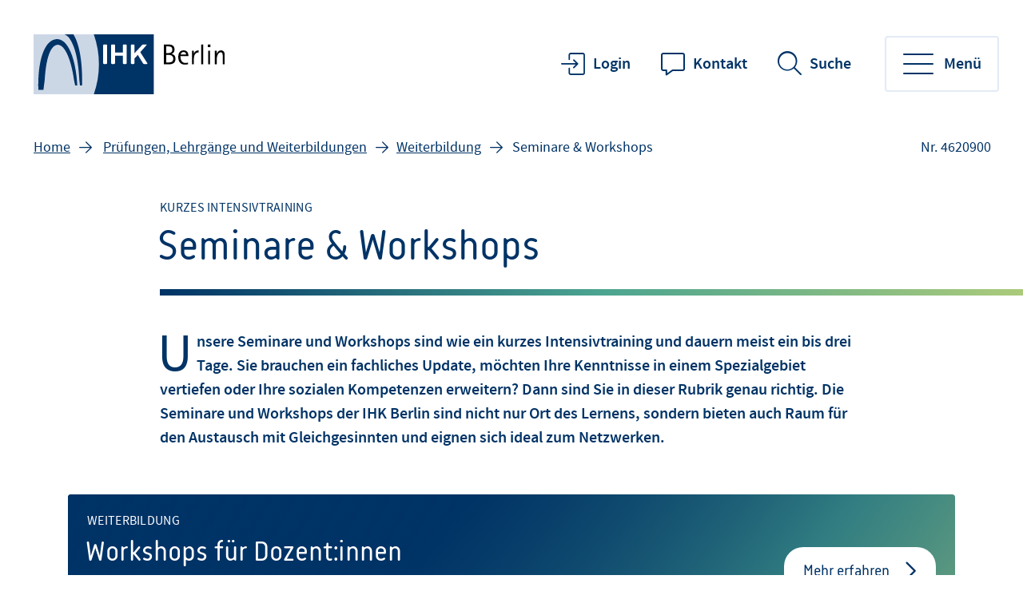

--- FILE ---
content_type: text/html;charset=UTF-8
request_url: https://www.ihk.de/berlin/pruefungen-lehrgaenge/ihk-die-weiterbildung/seminare-und-workshops/eu-taxonomie-weiterbildung-5982226
body_size: 8383
content:
<!DOCTYPE html>
<html class="pl" lang="de">
<head>
<title>
Seminare und Workshops
- IHK Berlin
</title>
<meta charset="UTF-8">
<meta name="viewport" content="width=device-width, initial-scale=1"/>
<link rel="shortcut icon" type="image/x-icon" href="/blueprint/servlet/resource/blob/2244050/f5cbe26a866791d0074c46bc93bd00db/bihk24-channel-favicon.ico"/>
<meta http-equiv="X-UA-Compatible" content="IE=edge"/>
<meta name="cms-version" content="1-SNAPSHOT-2025-12-10T23:01:57Z-cae-live-green-3-5d5bfcbb7b-9p9bb "/>
<meta name="description" content="Berufsbegleitende Weiterbildungen der IHK Berlin werden regelm&auml;&szlig;ig als Seminare und Workshops in unterschiedlichen Formaten angeboten. Informieren Sie sich!"/>
<meta name="robots" content="index,follow"/>
<meta name="keywords" content="Seminare, Workshops, Weiterbildung, berufsbegleitend, Fortbildung"/>
<meta property="og:title" content="Seminare und Workshops" />
<meta property="og:type" content="article" />
<meta property="og:url" content="https://www.ihk.de/berlin/pruefungen-lehrgaenge/ihk-die-weiterbildung/seminare-und-workshops" />
<meta property="og:image" content="https://www.ihk.de/blueprint/servlet/resource/blob/4589216/0b399a4b08d4ad4472c50d3ab78a0c4a/weiterbildung-04-data.jpg" />
<meta property="og:description" content="Berufsbegleitende Weiterbildungen der IHK Berlin werden regelm&auml;&szlig;ig als Seminare und Workshops in unterschiedlichen Formaten angeboten. Informieren Sie sich!" />
<meta property="og:site_name" content="IHK Berlin" />
<meta name="twitter:card" content="summary" />
<meta name="twitter:site" content="com.coremedia.blueprint.cae.contentbeans.CMPictureImpl$$[id=4033190]" />
<meta name="twitter:title" content="Seminare und Workshops" />
<meta name="twitter:description" content="Berufsbegleitende Weiterbildungen der IHK Berlin werden regelm&auml;&szlig;ig als Seminare und Workshops in unterschiedlichen Formaten angeboten. Informieren Sie sich!" />
<meta name="twitter:image" content="https://www.ihk.de/blueprint/servlet/resource/blob/4589216/0b399a4b08d4ad4472c50d3ab78a0c4a/weiterbildung-04-data.jpg" />
<meta name="csrf-token" content="sjPXdpW8EHQ2pXAB8HRyLtk_zr6OmYApO4Zz09_JYdVsjOfh1wbgRPDfJhcblRZnwVlGTeoI49zoqbgEWOUV5rr7VuVbu9OC"/>
<script id="ccm19" src="https://ihk24.epccm19.com/app.js?apiKey=1ea1dd88e74e9deb745262fb3105eb9babfd935ba151be83&amp;domain=5c1025d" referrerpolicy="origin"></script>
<meta name="google-site-verification" content="wT1QMVLSj7fPeLK0rQZx4nh7lwvg7hX0EFdMa4q_1lk" />
<meta name="google-site-verification" content="6Aw_B4nF8s6dbwUYAc2KyHV2d3CjPA9IQkWCS8g_RgE" />
<meta name="google-site-verification" content="YlcpW7vklsZs1flm8145gT-sfHHF9Nj4weQIfL9zk74" />
<meta name="google-site-verification" content="LJ8tlJZl7huMTkw5ND04dpjtwf4VK9rvSyMNPLcIr0k" />
<style>
.newsrotationtext-container .text,
.startteaser-container .text, .search-output .text{
display: inline !important;
line-height: inherit !important;
}
#marginal-container .text{
line-height: inherit;
margin-bottom: inherit;
}
a.more.hidden-sm {
display: inline !important;
}
</style>
<link href="/blueprint/servlet/feed/2251412" rel="alternate" type="application/rss+xml"
title="Pinnwand"/>
<link href="/blueprint/servlet/feed/2251414" rel="alternate" type="application/rss+xml"
title=""/>
<link href="/blueprint/servlet/feed/2251416" rel="alternate" type="application/rss+xml"
title="Innovation_Umwelt_Aktion"/>
<link href="/blueprint/servlet/feed/2251418" rel="alternate" type="application/rss+xml"
title="Orientierung weiterführende Informationen Berlin"/>
<link href="/blueprint/servlet/feed/2251420" rel="alternate" type="application/rss+xml"
title="News zum KBM"/>
<link href="/blueprint/servlet/feed/2251422" rel="alternate" type="application/rss+xml"
title="Alle Meldungen der IHK Berlin"/>
<link href="/blueprint/servlet/feed/2251424" rel="alternate" type="application/rss+xml"
title="Planung weiterführende Informationen Berlin"/>
<link href="/blueprint/servlet/feed/2251426" rel="alternate" type="application/rss+xml"
title="Digitale Wirtschaft"/>
<link href="/blueprint/servlet/feed/2251428" rel="alternate" type="application/rss+xml"
title="Dienstleistungen"/>
<link href="/blueprint/servlet/feed/2251430" rel="alternate" type="application/rss+xml"
title="Informationstechnologie"/>
<link href="/blueprint/servlet/feed/2251432" rel="alternate" type="application/rss+xml"
title="Aktuelles aus der Industrie"/>
<link href="/blueprint/servlet/feed/2251434" rel="alternate" type="application/rss+xml"
title="Veranstaltungen"/>
<link href="/blueprint/servlet/feed/2251436" rel="alternate" type="application/rss+xml"
title="IHK-Zeitschrift BERLINER WIRTSCHAFT"/>
<link href="/blueprint/servlet/feed/2251438" rel="alternate" type="application/rss+xml"
title="Forschung + Innovation"/>
<link href="/blueprint/servlet/feed/2251440" rel="alternate" type="application/rss+xml"
title="Aktuelles aus der Kreativwirtschaft"/>
<link href="/blueprint/servlet/feed/2251442" rel="alternate" type="application/rss+xml"
title="Aktuelles aus der Wirtschaft"/>
<link href="/blueprint/servlet/feed/2251444" rel="alternate" type="application/rss+xml"
title="Pressemitteilungen und Pressestatements"/>
<link href="/blueprint/servlet/feed/2251446" rel="alternate" type="application/rss+xml"
title="Existenzgründung und Unternehmensführung"/>
<link href="/blueprint/servlet/feed/2251448" rel="alternate" type="application/rss+xml"
title="Literaturhinweise"/>
<link href="/blueprint/servlet/feed/2251450" rel="alternate" type="application/rss+xml"
title="Umwelt + Energie"/>
<link href="/blueprint/servlet/feed/2251452" rel="alternate" type="application/rss+xml"
title="Bau und Immobilien"/>
<link href="/blueprint/servlet/feed/2251454" rel="alternate" type="application/rss+xml"
title="Aus- und Weiterbildung"/>
<link href="/blueprint/servlet/feed/2251456" rel="alternate" type="application/rss+xml"
title="Weiterbildungsangebote aktuell"/>
<link href="/blueprint/servlet/feed/2251458" rel="alternate" type="application/rss+xml"
title="Aktuelles aus dem Tourismus + Gastgewerbe"/>
<link href="/blueprint/servlet/feed/2251460" rel="alternate" type="application/rss+xml"
title="Weiterführende Informationen Berlin"/>
<link href="/blueprint/servlet/feed/2251462" rel="alternate" type="application/rss+xml"
title="Förderung und Finanzierung"/>
<link href="/blueprint/servlet/feed/2251464" rel="alternate" type="application/rss+xml"
title="IHK-Wahl 2012"/>
<link href="/blueprint/servlet/feed/2251466" rel="alternate" type="application/rss+xml"
title="Aktuelles aus dem Handel"/>
<link href="/blueprint/servlet/feed/2251468" rel="alternate" type="application/rss+xml"
title="Veranstaltungen Startseite"/>
<link href="/blueprint/servlet/feed/2251470" rel="alternate" type="application/rss+xml"
title="Brancheninformationen"/>
<link href="/blueprint/servlet/feed/2251472" rel="alternate" type="application/rss+xml"
title="Aktuelles aus der Gesundheitswirtschaft"/>
<link href="/blueprint/servlet/feed/2251474" rel="alternate" type="application/rss+xml"
title="Intranet Schwarzes Brett"/>
<link href="/blueprint/servlet/feed/2251476" rel="alternate" type="application/rss+xml"
title="Dienstleistungen"/>
<link href="/blueprint/servlet/feed/2251478" rel="alternate" type="application/rss+xml"
title="Standortpolitik"/>
<link href="/blueprint/servlet/feed/2251480" rel="alternate" type="application/rss+xml"
title=""/>
<link href="/blueprint/servlet/feed/2251482" rel="alternate" type="application/rss+xml"
title="International"/>
<link href="/blueprint/servlet/feed/2251484" rel="alternate" type="application/rss+xml"
title="Aktuelles von den Banken, Versicherungen und Finanzdienstleistungen"/>
<link href="/blueprint/servlet/feed/2251486" rel="alternate" type="application/rss+xml"
title="Start-up Blog"/>
<link href="/blueprint/servlet/feed/2251488" rel="alternate" type="application/rss+xml"
title="Recht und Steuern"/>
<link href="/blueprint/servlet/feed/3291584" rel="alternate" type="application/rss+xml"
title="Veranstaltungen und Seminare"/>
<link href="/blueprint/servlet/feed/3306104" rel="alternate" type="application/rss+xml"
title="Statements"/>
<link href="/blueprint/servlet/feed/4238088" rel="alternate" type="application/rss+xml"
title="Veranstaltungen BW online"/>
<link href="/blueprint/servlet/feed/5878982" rel="alternate" type="application/rss+xml"
title="Aus den Ausschüssen"/>
<link rel="apple-touch-icon-precomposed" href="/blueprint/servlet/resource/blob/6559950/602c6e0d22569289c64b4b2ea9ad2005/apple-touch-icon-data.png" />
<link rel="preconnect" href="https://code.etracker.com"/>
<link rel="preload" href="/blueprint/servlet/resource/crblob/5579336/ad109ffb72027621ba35ce7c1015e1a8/icons-woff2-data.woff2" as="font" crossorigin="anonymous"/>
<link rel="preload" href="/blueprint/servlet/resource/crblob/5579344/c9d20f25374ac3bddb796544e0aafba5/ihk24-fontawesome-woff2-data.woff2" as="font"
crossorigin="anonymous"/>
<link rel="preload" href="/blueprint/servlet/resource/crblob/5579352/23aeda9396f2298ffa334c5daeca1e48/korb-webfont-woff2-data.woff2" as="font"
crossorigin="anonymous"/>
<link rel="preload" href="/blueprint/servlet/resource/crblob/5579360/6705f2dc67941c23889ae0b39624f72d/korb-bold-webfont-woff2-data.woff2" as="font"
crossorigin="anonymous"/>
<link rel="preload" href="/blueprint/servlet/resource/crblob/5579368/8489109afa2827c69dc1831698c73a4c/sourcesanspro-bold-webfont-woff2-data.woff2" as="font"
crossorigin="anonymous"/>
<link rel="preload" href="/blueprint/servlet/resource/crblob/5579376/e7f259ff9249200fc38127d6f7c30af2/sourcesanspro-it-webfont-woff2-data.woff2" as="font"
crossorigin="anonymous"/>
<link rel="preload" href="/blueprint/servlet/resource/crblob/5579384/8bba3dafc67ddcfbf779a848f03139e1/sourcesanspro-light-webfont-woff2-data.woff2" as="font"
crossorigin="anonymous"/>
<link rel="preload" href="/blueprint/servlet/resource/crblob/5579392/265925f64acbdf5b0947583af8930207/sourcesanspro-regular-webfont-woff2-data.woff2" as="font"
crossorigin="anonymous"/>
<link rel="preload" href="/blueprint/servlet/resource/crblob/5579400/0f6202a6bd6c5a9ef14884a32216e2f7/sourcesanspro-semibold-webfont-woff2-data.woff2" as="font"
crossorigin="anonymous"/>
<link rel="canonical" href="https://www.ihk.de/berlin/pruefungen-lehrgaenge/ihk-die-weiterbildung/seminare-und-workshops">
<link rel="preload stylesheet" as="style" href="/blueprint/servlet/resource/themes/ihk24-2022/css/ihk24-2022-5579478-28.css" >
<!-- START CSS AUS NAVIGATION -->
<link rel="preload stylesheet" as="style" href="/blueprint/servlet/resource/system/design/ihk24/css/css/patches/patch-3140244-133.css" ><link rel="preload stylesheet" as="style" href="/blueprint/servlet/resource/system/design/ihk24/css/css/patches/cookiebot_patch-6331642-3.css" > <!-- ENDE CSS AUS NAVIGATION -->
<!-- START CSS AUS 'SELF' -->
<!-- ENDE CSS AUS 'SELF' -->
</head>
<body class="body">
<div class="page " id="page" >
<script type="text/javascript">
var ihk = ihk || {};
ihk.translations = {
overview: "Übersicht",
loadMoreImages: "Mehr Bilder laden",
loadMoreArticles: "Mehr laden",
ihkFinderYourIhkButton:"Zu Ihrer IHK"
};
ihk.resources = {
loadSpinner: '/blueprint/servlet/resource/crblob/5579278/9a0867fa71faf0c01362982a97d85a47/loader-gif-data.gif',
highchartsJSLink: '/blueprint/servlet/resource/themes/ihk24-2022/js/gfi-highcharts-6487748-2.js',
webComponentsJSLink : '/blueprint/servlet/resource/themes/ihk24-2022/js/components-5579424-13.js',
gfiAZJSLink : '/blueprint/servlet/resource/themes/ihk24-2022/js/a-z-5579406-20.js',
gfiAccordionJSLink : '/blueprint/servlet/resource/themes/ihk24-2022/js/accordion-5579408-20.js',
gfiAdTeaserJSLink : '/blueprint/servlet/resource/themes/ihk24-2022/js/ad-teaser-5579410-16.js',
gfiAnchorsJSLink : '/blueprint/servlet/resource/themes/ihk24-2022/js/anchors-5579412-16.js',
gfiBookmarksJSLink : '/blueprint/servlet/resource/themes/ihk24-2022/js/bookmarks-5579414-18.js',
gfiBreadcrumbJSLink : '/blueprint/servlet/resource/themes/ihk24-2022/js/breadcrumb-5579420-16.js',
gfiCarusoJSLink : '/blueprint/servlet/resource/themes/ihk24-2022/js/caruso-5579422-16.js',
gfiContactJSLink : '/blueprint/servlet/resource/themes/ihk24-2022/js/contact-5579426-17.js',
gfiElectionJSLink : '/blueprint/servlet/resource/themes/ihk24-2022/js/election-6014870-10.js',
gfiElectionTeaserJSLink : '/blueprint/servlet/resource/themes/ihk24-2022/js/election-teaser-6080450-11.js',
gfiQueryListJSLink : '/blueprint/servlet/resource/themes/ihk24-2022/js/query-list-6695200-3.js',
gfiParticipationJSLink : '/blueprint/servlet/resource/themes/ihk24-2022/js/participation-6051562-7.js',
gfiEventsJSLink : '/blueprint/servlet/resource/themes/ihk24-2022/js/events-5579430-16.js',
gfiGalleryJSLink : '/blueprint/servlet/resource/themes/ihk24-2022/js/gallery-5579432-23.js',
gfiGlobalMessageJSLink : '/blueprint/servlet/resource/themes/ihk24-2022/js/global-message-6014872-8.js',
gfiMagazineHeaderJSLink : '/blueprint/servlet/resource/themes/ihk24-2022/js/magazine-header-5579444-16.js',
gfiMasonryJSLink : '/blueprint/servlet/resource/themes/ihk24-2022/js/masonry-5579446-16.js',
gfiOmqSearchJSLink : '/blueprint/servlet/resource/themes/ihk24-2022/js/omq-search-6126972-10.js',
gfiQuickFactsJSLink : '/blueprint/servlet/resource/themes/ihk24-2022/js/quick-facts-5579450-20.js',
gfiRegistrationJSLink : '/blueprint/servlet/resource/themes/ihk24-2022/js/registration-5579452-16.js',
gfiSliderJSLink : '/blueprint/servlet/resource/themes/ihk24-2022/js/slider-5579456-19.js',
gfiSocialJSLink : '/blueprint/servlet/resource/themes/ihk24-2022/js/social-5579458-18.js',
gfiSurveyJSLink : '/blueprint/servlet/resource/themes/ihk24-2022/js/survey-5579460-16.js',
gfiTableJSLink : '/blueprint/servlet/resource/themes/ihk24-2022/js/table-5579462-17.js',
gfiTestimonialJSLink : '/blueprint/servlet/resource/themes/ihk24-2022/js/testimonial-6841570-1.js',
gfiTimelineJSLink : '/blueprint/servlet/resource/themes/ihk24-2022/js/timeline-5579464-20.js',
gfiToogleJSLink : '/blueprint/servlet/resource/themes/ihk24-2022/js/toggle-6051564-7.js',
gfiTopicsJSLink : '/blueprint/servlet/resource/themes/ihk24-2022/js/topics-5579468-16.js',
gfiTooltipJSLink: '/blueprint/servlet/resource/themes/ihk24-2022/js/tooltip-5579466-16.js',
gfiBootstrapCustomJSLink : '/blueprint/servlet/resource/themes/ihk24-2022/js/bootstrap-custom-5579416-13.js',
gfiSearchUtilsJSLink : '/blueprint/servlet/resource/themes/ihk24-2022/js/SearchUtils-5579454-18.js',
gfiWebformsJSLink : '/blueprint/servlet/resource/themes/ihk24-2022/js/webforms-index-5579474-19.js',
gfiVideoStageJSLink : '/blueprint/servlet/resource/themes/ihk24-2022/js/video-stage-6080452-6.js',
gfiMarketingheaderTypeaheadJSLink : '/blueprint/servlet/resource/themes/ihk24-2022/js/marketingheader-typeahead-6126970-5.js',
gfiSearchAccordionJSLink : '/blueprint/servlet/resource/themes/ihk24-2022/js/searchAccordion-6126974-11.js',
gfiEventTeaserLargeSliderJSLink : '/blueprint/servlet/resource/themes/ihk24-2022/js/eventteaserlargeslider-6216484-8.js',
gfiEventoverviewJSLink : '/blueprint/servlet/resource/themes/ihk24-2022/js/eventoverview-6216482-8.js',
gfiCommonContentJSLink : '/blueprint/servlet/resource/themes/ihk24-2022/js/common-content-6126968-6.js',
gfiCardSliderJSLink : '/blueprint/servlet/resource/themes/ihk24-2022/js/cardslider-6620868-3.js',
};
ihk.settings = {
etrackerCookieless : true,
userlikeWidgetKey: '',
useOriginalChattoolButton: false,
navigationItemsUrl: '',
landingPageUrl:"",
doIhkTestUrl:"",
bIhkTestUrl:""
};
</script>
<header class="page-header">
<a href="/berlin/" class="logo" tabindex="0" title="Startseite"><img id="logo-infobar" src="/blueprint/servlet/resource/crblob/2251506/a3008f3d19a6f9fb6d289eae621ca1c7/logo-handelkammer-png-data.svg" alt="Logo der IHK Berlin"/></a>
<ul class="contact-nav">
<li>
<a href="/berlin/system/linklisten-login?view=" class="login" title="Login"
onmousedown="" >Login</a>
</li>
<li>
<a href="https://www.ihk.de/berlin/servicemarken/zentrale-dateien/kontakt-2250372" class="website" title="Kontakt" data-analytics-action="Link" data-analytics-category="External" data-analytics-object="https://www.ihk.de/berlin/servicemarken/zentrale-dateien/kontakt-2250372"
onmousedown="if (typeof (ET_Event) !== 'undefined') {_etracker.sendEvent(new et_LinkEvent('https://www.ihk.de/berlin/servicemarken/zentrale-dateien/kontakt-2250372', 'External'))}" target="_blank" rel="noopener" >Kontakt</a>
</li>
</ul>
<div class="search" data-id="header-search-wrapper">
<button class="open-search">Suche</button>
<button class="close-search">Suche verlassen</button>
<form action="/berlin/goto/2244062" method="post"
data-search-actionid="2244062">
<div class="container small">
<div class="outer">
<label for="search-field-header" class="visually-hidden">Suchbegriff</label>
<input type="text" id="search-field-header" name="query" class="search-field"
placeholder="Suchbegriff oder Nr.">
<button type="submit" title="Suche" id="search-submit-header"
class="search-submit" aria-label="Suche starten"></button>
</div>
</div>
<input type="hidden" name="_CSRFToken" value="sjPXdpW8EHQ2pXAB8HRyLtk_zr6OmYApO4Zz09_JYdVsjOfh1wbgRPDfJhcblRZnwVlGTeoI49zoqbgEWOUV5rr7VuVbu9OC"/>
</form>
</div>
<button class="toggle-nav" data-id="main-navigation-toggle-button">
<span> Menü</span>
</button>
<nav data-id="main-navigation-wrapper">
<div class="overlay-holder"></div>
<div class="primary" data-root-url="4620900"
data-base-url="/blueprint/servlet/serviceport/layernavigation/v2/"
data-page-content-id="4620900"
data-show-opened-menu="false"
></div>
<div class="secondary">
<ul>
<li class="secondary-nav-item" data-is-channel="true"
data-root-url="2250326" >
<a href="/berlin/ueber-uns">Über uns</a>
</li>
<li class="secondary-nav-item" data-is-channel="true"
data-root-url="2250504" >
<a href="/berlin/presse">Presse</a>
</li>
<li class="secondary-nav-item" data-is-channel="true"
data-root-url="2250488" >
<a href="/berlin/veranstaltungen-und-termine">Veranstaltungen</a>
</li>
<li class="secondary-nav-item" data-is-channel="false"
data-root-url="5976216" >
<a href="/berlin/karriere">Karriere</a>
</li>
<li class="secondary-nav-item" data-is-channel="false"
data-root-url="4736902" >
<a href="/berlin/servicemarken/newsletter">Newsletter der IHK Berlin</a>
</li>
<li class="secondary-nav-item" data-is-channel="false"
data-root-url="4982938" >
<a href="/berlin/datenschutz-informationspflichten">Datenschutz</a>
</li>
</ul>
</div>
<div class="meta">
<ul>
<li class="contact">
<a href="mailto:service@berlin.ihk.de" class="email" title="Kontakt" data-analytics-action="Click" data-analytics-category="Kontakt" data-analytics-object="Kontakt"
onmousedown="if (typeof (ET_Event) !== 'undefined') {_etracker.sendEvent(new et_ClickEvent('Kontakt', 'Kontakt'))}" target="_blank" rel="noopener" >Kontakt</a>
</li>
<li class="language">
<ul>
<li>
<a href="https://www.ihk.de/berlin" title="Deutsch" data-analytics-action="Link" data-analytics-category="External" data-analytics-object="https://www.ihk.de/berlin"
onmousedown="if (typeof (ET_Event) !== 'undefined') {_etracker.sendEvent(new et_LinkEvent('https://www.ihk.de/berlin', 'External'))}" target="_blank" rel="noopener" >Deutsch</a>
</li>
<li>
<a href="https://www.ihk.de/berlin/english/en" title="English" data-analytics-action="Link" data-analytics-category="External" data-analytics-object="https://www.ihk.de/berlin/english/en"
onmousedown="if (typeof (ET_Event) !== 'undefined') {_etracker.sendEvent(new et_LinkEvent('https://www.ihk.de/berlin/english/en', 'External'))}" target="_blank" rel="noopener" >English</a>
</li>
</ul>
</li>
<li class="icons">
<ul>
<li class="sign-language">
<a href="/berlin/gebaerdensprache-5608762" tabindex="0" title="Gebärdensprache">Gebärdensprache</a>
</li>
<li class="simple-language">
<a href="/berlin/ihk-berlin-in-leichter-sprache-4981722" tabindex="0" title="Leichte Sprache">Leichte Sprache</a>
</li>
<li class="login">
<a href="/berlin/system/linklisten-login?view=" title="Login"
onmousedown="" >Login</a>
</li>
</ul>
</li>
</ul>
</div>
</nav>
</header> <div class="page-wrapper">
<div class="page-details ">
<nav class="breadcrumb-list-wrapper" aria-label="Seitenpfad">
<p id="breadcrumb-info" class="visually-hidden">Sie befinden sich hier</p>
<ol class="breadcrumb" aria-describedby="breadcrumb-info">
<li class="breadcrumb-item" >
<a id='breadcrumb-item0' href="/berlin/">Home</a>
</li>
<li class="breadcrumb-item" >
<a id='breadcrumb-item1' href="/berlin/pruefungen-lehrgaenge">Prüfungen, Lehrgänge und Weiterbildungen</a>
</li>
<li class="breadcrumb-item noClick" data-item-id="2252216" ><a
href="/berlin/pruefungen-lehrgaenge?param=ihk-die-weiterbildung" id="breadcrumb-item2">Weiterbildung</a>
</li>
<li aria-current="page"> Seminare & Workshops</li>
</ol>
</nav>
<section aria-label="Dokumentennummer" class="document-number desktopOnly"
id="gfi-document-id">Nr. 4620900</section>
</div>
<span id="navigationParam" data-param="com.coremedia.objectserver.view.freemarker.CmUndefined@30a5cf58"></span>
<main id="main" class="page-content" >
<section class="intro">
<div class="container small">
<span aria-hidden="true" class="kicker" >Kurzes Intensivtraining</span>
<h1 class="h1" >Seminare & Workshops</h1>
<div class="richtext" >
<div class="detail-text">
<div class="text initial">
Unsere Seminare und Workshops sind wie ein kurzes Intensivtraining und dauern meist ein bis drei Tage. Sie brauchen ein fachliches Update, möchten Ihre Kenntnisse in einem Spezialgebiet vertiefen oder Ihre sozialen Kompetenzen erweitern? Dann sind Sie in dieser Rubrik genau richtig. Die Seminare und Workshops der IHK Berlin sind nicht nur Ort des Lernens, sondern bieten auch Raum für den Austausch mit Gleichgesinnten und eignen sich ideal zum Netzwerken.
</div>
</div>
</div>
</div>
</section>
<div id="toclist"
data-doctype="Themenseite" >
<section class="infobanner">
<div class="container medium" >
<a href="/berlin/media-dateien/tools-und-zentrale-medien/dozentenworkshops-infobanner-5255336" class="banner" onmousedown="if (typeof (ET_Event) !== 'undefined') {_etracker.sendEvent(new et_LinkEvent('Werbe-Banner', 'Banner'))}"> <span class="sr-only">Infobanner: Workshops für Dozent:innen</span>
<div aria-hidden="true" class="image-box">
<picture>
<source media="(max-width: 567px)" srcset="">
<img src="/blueprint/servlet/resource/blob/3699884/c530d1476f884ce433ead8f95b027a44/studentin-10-data.jpg"
alt="">
</picture>
</div>
<div aria-hidden="true" class="text-wrapper">
<div aria-hidden="true" class="text-box">
<span aria-hidden="true" class="kicker" >Weiterbildung</span>
<div aria-hidden="true"
class="like-h2">Workshops für Dozent:innen</div>
<p id="desc-5255336" >
<strong>Wird zur Zeit nicht angeboten.</strong>
</p>
</div>
<div aria-hidden="true" class="button-box">
<span class="btn white has-icon icon-right icon-small-arrow-right-simple">Mehr erfahren</span>
</div>
</div>
</a>
</div>
</section>
<section class="topics" data-type="">
<div class="container medium">
<div class="row">
<div class="col" >
<a href="/berlin/pruefungen-lehrgaenge/ihk-die-weiterbildung/firmentraining-2252080" class="tile"> <div class="icon-box pictogram-topic-personen-sprechblase"></div>
<div class="text-box">
<div class="title like-h4" >Firmentrainings</div>
</div>
</a>
</div>
</div>
</div>
</section>
<section class="teasers" data-items="3" data-type="regular">
<div class="container">
<h2 aria-hidden="true"></h2>
<div class="row">
<div class="col" >
<div class="teaser">
<span aria-hidden="true" class="kicker" >Weiterbildung</span>
<div class="image-box " aria-hidden="true">
<img loading="lazy" src="/blueprint/servlet/resource/image/3293798/teaserimage/450/300/c0676d6cd17adc4b1bca338f97f596c1/1BEFC2F325318DBE3581695AA24831CB/teamwork-15.jpg" alt=""
title="F&uuml;hrung"
/>
<span class="copyright" aria-hidden="true">© laflor – iStockphoto.com</span>
<span class="sr-only">© laflor – iStockphoto.com</span>
</div>
<div class="text-box">
<div class="like-h4">Führung</div>
<ul class="linklist">
<li>
<a aria-label="F&uuml;hrungsnachwuchskr&auml;fte Training" aria-describedby="desc-3305206" href="/berlin/pruefungen-lehrgaenge/ihk-die-weiterbildung/lehrgaenge-seminare/fuehrung-und-management/fuehrungsnachwuchskraefte-3305206">Führungsnachwuchskräfte Training</a>
<span class="printonly visually-hidden">(Nr. 3305206)</span>
</li>
<li>
<a aria-label="F&uuml;hrungskr&auml;fte Praxistraining" aria-describedby="desc-4152168" href="/berlin/pruefungen-lehrgaenge/ihk-die-weiterbildung/lehrgaenge-seminare/fuehrung-und-management/fuehrungskraefte-praxistraining-4152168">Führungskräfte Praxistraining</a>
<span class="printonly visually-hidden">(Nr. 4152168)</span>
</li>
<li>
<a aria-label="F&uuml;hrungskr&auml;fte Praxistraining (online)" aria-describedby="desc-4801864" href="/berlin/pruefungen-lehrgaenge/ihk-die-weiterbildung/seminare-und-workshops/fuehrungskraefte-praxistraining-online-4801864">Führungskräfte Praxistraining (online)</a>
<span class="printonly visually-hidden">(Nr. 4801864)</span>
</li>
</ul>
</div>
</div>
</div>
<div class="col" >
<div class="teaser">
<span aria-hidden="true" class="kicker" >Weiterbildung</span>
<div class="image-box " aria-hidden="true">
<img loading="lazy" src="/blueprint/servlet/resource/image/3294026/teaserimage/450/300/d0b050bf238d079e66550acffe095fd4/79D99EB3F773D803C6F6AE2E42A30DD4/teamwork.jpg" alt=""
title="Betriebswirtschaft &amp; Gr&uuml;nden"
/>
<span class="copyright" aria-hidden="true">© pixdeluxe – istockphoto.com</span>
<span class="sr-only">© pixdeluxe – istockphoto.com</span>
</div>
<div class="text-box">
<div class="like-h4">Betriebswirtschaft & Gründen</div>
<ul class="linklist">
<li>
<a aria-label="Existenzgr&uuml;ndung Info-Veranstaltung" aria-describedby="desc-2277746" href="/berlin/fachkraefte/grundlagen-existenzgruender-2277746">Existenzgründung Info-Veranstaltung</a>
<span class="printonly visually-hidden">(Nr. 2277746)</span>
</li>
<li>
<a aria-label="Lebensmittelhygieneverordnung-Schulung (LMHV)" aria-describedby="desc-2277766" href="/berlin/pruefungen-lehrgaenge/unterrichtungen/lmhv-2277766">Lebensmittelhygieneverordnung-Schulung (LMHV)</a>
<span class="printonly visually-hidden">(Nr. 2277766)</span>
</li>
<li>
<a aria-label="EU-Taxonomie - Pflicht und K&uuml;r " aria-describedby="desc-5885796" href="/berlin/pruefungen-lehrgaenge/ihk-die-weiterbildung/seminare-und-workshops/eu-taxonomie-weiterbildung-5885796">EU-Taxonomie - Pflicht und Kür </a>
<span class="printonly visually-hidden">(Nr. 5885796)</span>
</li>
<li>
<a aria-label="Nachhaltigkeitsberichterstattung " aria-describedby="desc-5885806" href="/berlin/pruefungen-lehrgaenge/ihk-die-weiterbildung/seminare-und-workshops/nachhaltigkeitsberichterstattung-weiterbildung-5885806">Nachhaltigkeitsberichterstattung </a>
<span class="printonly visually-hidden">(Nr. 5885806)</span>
</li>
</ul>
</div>
</div>
</div>
<div class="col" >
<div class="teaser">
<span aria-hidden="true" class="kicker" >Weiterbildung</span>
<div class="image-box " aria-hidden="true">
<img loading="lazy" src="/blueprint/servlet/resource/image/4560416/teaserimage/450/300/4b8486989ec77de1778591cc812a0dc9/A338F359B9FDEEC134F77D66270B5612/gruendungswerkstatt.jpg" alt=""
title="Recht"
/>
<span class="copyright" aria-hidden="true">© HKS Handelskammer Hamburg Service GmbH</span>
<span class="sr-only">© HKS Handelskammer Hamburg Service GmbH</span>
</div>
<div class="text-box">
<div class="like-h4">Recht</div>
<ul class="linklist">
<li>
<a aria-label="Arbeitsrecht Kompakt" aria-describedby="desc-2277778" href="/berlin/pruefungen-lehrgaenge/ihk-die-weiterbildung/lehrgaenge-seminare/personalwesen-personalentwicklung-und-personaldienstleistung/arbeitsrecht-kompakt-2277778">Arbeitsrecht Kompakt</a>
<span class="printonly visually-hidden">(Nr. 2277778)</span>
</li>
<li>
<a aria-label="Arbeitsrecht Kompakt - Zusammenarbeit mit dem Betriebsrat" aria-describedby="desc-2277780" href="/berlin/pruefungen-lehrgaenge/ihk-die-weiterbildung/lehrgaenge-seminare/personalwesen-personalentwicklung-und-personaldienstleistung/arbeitsrecht-kompakt-2-2277780">Arbeitsrecht Kompakt - Zusammenarbeit mit dem Betriebsrat</a>
<span class="printonly visually-hidden">(Nr. 2277780)</span>
</li>
</ul>
</div>
</div>
</div>
</div>
</div>
</section>
</div>
<section class="contact" >
<div class="container large">
</div>
</section>
</main>
</div>
<footer class="page-footer" data-id="page-footer">
<div class="container">
<div class="row contact">
<div class="col">
<p class="like-h2">Wie können wir Sie unterstützen?</p>
</div>
<div class="col" data-id="page-footer-address">
<div class="like-h6">Unsere Anschrift:</div>
<p>
<a href="https://www.google.de/maps/place/Industrie-+und+Handelskammer+zu+Berlin/@52.5741339,13.214877,11z/data=!4m5!1m2!2m1!1sihk+berlin!3m1!1s0x47a850fdc16ca127:0xcdc7a6921eeb7b34" class="address" title="externer Link" data-analytics-action="Link" data-analytics-category="External" data-analytics-object="https://www.google.de/maps/place/Industrie-+und+Handelskammer+zu+Berlin/@52.5741339,13.214877,11z/data=!4m5!1m2!2m1!1sihk+berlin!3m1!1s0x47a850fdc16ca127:0xcdc7a6921eeb7b34"
onmousedown="if (typeof (ET_Event) !== 'undefined') {_etracker.sendEvent(new et_LinkEvent('https://www.google.de/maps/place/Industrie-+und+Handelskammer+zu+Berlin/@52.5741339,13.214877,11z/data=!4m5!1m2!2m1!1sihk+berlin!3m1!1s0x47a850fdc16ca127:0xcdc7a6921eeb7b34', 'External'))}" target="_blank" rel="noopener" > IHK Berlin <br>
Fasanenstraße 85 <br>
10623 Berlin <br>
</a>
</p>
</div>
<div class="col" data-id="page-footer-contact">
<div class="like-h6">So erreichen Sie uns:</div>
<ul class="contact-list">
<li class="mail">
<span id="desc-mail-footer" class="visually-hidden">Email</span>
<a href="mailto:service@berlin.ihk.de" class="email" title="service@berlin.ihk.de" data-analytics-action="Click" data-analytics-category="Kontakt" data-analytics-object="Kontakt"
onmousedown="if (typeof (ET_Event) !== 'undefined') {_etracker.sendEvent(new et_ClickEvent('Kontakt', 'Kontakt'))}" target="_blank" rel="noopener" >service@berlin.ihk.de</a>
</li>
<li class="phone">
<span id="desc-tel" class="visually-hidden">Telefonnummer</span>
<a href="tel:03031510-0" class="mobile phone" title="030 31510-0" data-analytics-action="Click" data-analytics-category="Kontakt" data-analytics-object="Kontakt"
onmousedown="if (typeof (ET_Event) !== 'undefined') {_etracker.sendEvent(new et_ClickEvent('Kontakt', 'Kontakt'))}" target="_blank" rel="noopener" >030 31510-0</a>
</li>
</ul>
</div>
</div>
<div class="row social">
<div class="col" data-id="page-footer-socialIcons">
<ul class="social-icons">
<li>
<a href="https://www.instagram.com/ihkberlin" class="instagram" target="_blank" rel="noopener"
title="Instagram"><span class="visually-hidden">Instagram</span> </a>
</li>
<li>
<a href="https://www.linkedin.com/company/ihk-berlin/" class="linkedin" target="_blank" rel="noopener"
title="Linkedin"><span class="visually-hidden">Linkedin</span> </a>
</li>
</ul>
</div>
</div>
<div class="row barrier-free">
<div class="col" data-id="page-footer-barrier-free">
<ul>
<li class="icon-gebaerdensprache">
<a href="/berlin/gebaerdensprache-5608762" tabindex="0" title="Gebärdensprache">Gebärdensprache</a>
</li>
<li class="icon-leichte-sprache">
<a href="/berlin/ihk-berlin-in-leichter-sprache-4981722" tabindex="0" title="Leichte Sprache">Leichte Sprache</a>
</li>
<li class="icon-barrierefreiheit">
<a href="/berlin/barrierefreiheit/erklaerung-zur-barrierefreiheit-5773222" tabindex="0" title="Erklärung zur Barrierefreiheit">Erklärung zur Barrierefreiheit</a>
</li>
</ul>
</div>
</div>
<div class="row copyright">
<div class="col" data-id="page-footer-copyright">
<div class="text">© IHK Berlin<br/>Für die Richtigkeit der in dieser Website enthaltenen Angaben können wir trotz sorgfältiger Prüfung keine Gewähr übernehmen.</div>
</div>
<div class="col" id="partners">
<div class="logos">
</div>
</div>
</div>
<div class="row legal-nav">
<nav class="col" data-id="page-footer-legal" aria-label="Navigation Fußzeile">
<ul>
<li>
<a id='footer_imprint_item0' href="/berlin/system/linklisten-login">Linklisten</a>
</li>
<li>
<a id='footer_imprint_item1' href="/berlin/ueber-uns/impressum-2250342">Impressum</a>
</li>
<li>
<a id='footer_imprint_item2' href="/berlin/datenschutz-informationspflichten">Datenschutz</a>
</li>
<li>
<a id='footer_imprint_item3' href="/berlin/servicemarken/newsletter">Newsletter der IHK Berlin</a>
</li>
<li>
<a id='footer_imprint_item4' href="/berlin/sitemap-2244076">Sitemap</a>
</li>
<li>
<a href="#" onclick="CCM.openWidget(); return false;">Erneuern oder ändern Sie Ihre Cookie-Einwilligung</a>
</li>
</ul>
</nav>
</div>
</div>
</footer> </div>
<script type="text/javascript">
et_areas = "IHK24/B/produktmarken/pruefungen-lehrgaenge/Weiterbildung/Seminare-und-Workshops/Seminare-und-Workshops_channel";
et_pagename = "[B IHK24] Seminare &amp; Workshops [4620900-4620900] &lt; Seminare-und-Workshops &lt; Weiterbildung &lt; pruefungen-lehrgaenge &lt; produktmarken";
et_seg2 = "[nicht angemeldet]";
et_url = "www.ihk.de/berlin/pruefungen-lehrgaenge/ihk-die-weiterbildung/seminare-und-workshops/eu-taxonomie-weiterbildung-5982226";
et_se = 1;
</script>
<script data-usercentrics="etracker" data-cookieconsent="ignore" id="_etLoader" type="text/javascript" charset="UTF-8" data-block-cookies="true" data-respect-dnt="true" data-secure-code="B09Hhs" data-slave-codes="4711" async src="https://code.etracker.com/code/e.js"></script>
<script type="text/javascript" data-cookieconsent="necessary"
src="/blueprint/servlet/resource/themes/ihk24-2022/js/gfilibs-5579434-17.js"></script>
<script type="text/javascript" data-cookieconsent="necessary" src="/blueprint/servlet/resource/themes/ihk24-2022/js/ihk24-2022-chunked-5579440-22.js"></script>
<script src="/blueprint/servlet/resource/sites/bihk24/system/patch-5006174-1.js" ></script>
</body>
</html>

--- FILE ---
content_type: image/svg+xml
request_url: https://www.ihk.de/blueprint/servlet/resource/crblob/2251506/a3008f3d19a6f9fb6d289eae621ca1c7/logo-handelkammer-png-data.svg
body_size: 1766
content:
<svg width="580" height="180" viewBox="0 0 580 180" fill="none" xmlns="http://www.w3.org/2000/svg">
<g clip-path="url(#clip0)">
<path d="M424.968 73.918C424.968 65.662 421.614 60.588 413.53 58.61V58.438C419.378 56.46 422.216 51.3 422.216 45.28C422.216 35.476 415.336 30.66 406.048 30.66H390.31V90H406.048C416.626 90 424.968 85.614 424.968 73.918ZM415.508 45.71C415.508 54.052 410.004 56.288 402.78 56.288H397.018V36.25H403.726C410.262 36.25 415.508 38.056 415.508 45.71ZM418.26 73.23C418.26 81.658 412.154 84.41 404.758 84.41H397.018V61.878H405.532C412.584 61.878 418.26 65.748 418.26 73.23ZM463.591 65.662V63.684C463.591 54.654 458.861 48.118 449.315 48.118C437.275 48.118 433.319 57.492 433.319 68.156C433.319 81.4 439.081 90.946 453.271 90.946C456.453 90.946 459.635 90.688 462.645 89.742V84.926C459.893 85.614 457.399 86.044 454.561 86.044C444.499 86.044 440.027 77.014 440.027 68.07V65.662H463.591ZM456.883 60.76H440.457C441.317 56.288 444.241 53.02 449.057 53.02C453.529 53.02 456.883 56.288 456.883 60.76ZM493.978 54.396V48.118C487.442 48.118 482.884 51.042 480.304 56.976H480.132V49.064H474.284V90H480.132V73.058C480.132 64.114 483.4 54.396 493.978 54.396ZM507.775 90V30.66H501.927V90H507.775ZM529.465 38.4V30.66H521.725V38.4H529.465ZM528.519 90V49.064H522.671V90H528.519ZM572.226 90V60.76C572.226 54.31 568.958 48.118 561.734 48.118C554.596 48.118 550.984 52.246 548.92 58.524H548.748V49.064H542.9V90H548.748V73.144C548.748 66.694 552.188 53.966 560.358 53.966C567.066 53.966 566.378 62.652 566.378 67.296V90H572.226Z" fill="black"/>
<path fill-rule="evenodd" clip-rule="evenodd" d="M357.99 180L177.872 179.998C198.21 122.045 198.261 58.0287 177.868 0L360 0.00211668V180" fill="#003366"/>
<path fill-rule="evenodd" clip-rule="evenodd" d="M337.563 33.2232C339.001 31.6191 338.864 30.3189 337.259 30.3189H329.376C327.773 30.3189 326.968 30.1452 324.386 32.7251L302.371 56.5597L302.311 33.2232C302.311 31.6191 301.01 30.3189 299.404 30.3189H294.053C292.448 30.3189 291.145 31.6191 291.145 33.2232L291.143 86.2382C291.143 87.8403 292.444 89.1405 294.049 89.1405H299.425C301.03 89.1405 302.331 87.8403 302.331 86.2382L302.336 72.3757L312.116 61.8145L327.216 86.2382C328.199 87.8403 329.578 89.1405 331.184 89.1405H339.249C340.856 89.1405 341.361 87.8403 340.378 86.2382L319.55 53.5168L337.563 33.2232Z" fill="white"/>
<path fill-rule="evenodd" clip-rule="evenodd" d="M208.431 86.2376C208.431 87.8418 209.732 89.142 211.335 89.142H217.216C218.823 89.142 220.124 87.8418 220.124 86.2376L220.149 33.2247C220.149 31.6206 218.848 30.3203 217.243 30.3203H211.366C209.759 30.3203 208.46 31.6206 208.46 33.2247L208.431 86.2376Z" fill="white"/>
<path fill-rule="evenodd" clip-rule="evenodd" d="M267.332 33.2247C267.332 31.6206 268.633 30.3203 270.238 30.3203H276.048C277.656 30.3203 278.957 31.6206 278.957 33.2247L278.949 86.2397C278.949 87.8418 277.647 89.142 276.042 89.142H270.271C268.666 89.142 267.365 87.8418 267.365 86.2397L267.344 64.402H243.957L243.961 86.2397C243.961 87.8418 242.662 89.142 241.055 89.142H235.246C233.641 89.142 232.34 87.8418 232.34 86.2397L232.342 33.2247C232.342 31.6206 233.643 30.3203 235.248 30.3203H241.075C242.678 30.3203 243.982 31.6206 243.982 33.2247L243.957 54.5518H267.344L267.332 33.2247Z" fill="white"/>
<path fill-rule="evenodd" clip-rule="evenodd" d="M180.433 0L0 0.00211668V180L180.431 179.998C200.802 122.045 200.857 58.0287 180.433 0Z" fill="#CCD7E6"/>
<path d="M124.504 153.37H130.829C129.248 120.738 123.555 87.8959 115.121 63.5801C104.368 32.5274 89.3974 15.5801 71.8968 14.3169H71.686C62.1977 14.1064 53.5529 17.8959 45.9623 25.4748C24.4556 46.8432 12.8589 96.9485 14.124 163.054L14.2294 166.738L29.516 166.843L33.3113 137.475C37.212 69.7906 51.0227 32.3169 72.7402 31.2643C96.4608 32.5274 113.54 83.2643 121.236 137.896L124.504 153.37Z" fill="#003366"/>
<path d="M122.607 44C130.619 68.7368 135.574 101.053 137.155 138L138.947 153.368H145.273C146.643 110 142.848 69.1579 134.73 38.4211C130.619 22.7368 125.348 9.89474 119.233 0H92.2441C103.735 3.15789 114.489 18.7368 122.607 44Z" fill="#003366"/>
</g>
<defs>
<clipPath id="clip0">
<rect width="580" height="180" fill="white"/>
</clipPath>
</defs>
</svg>


--- FILE ---
content_type: text/javascript;charset=UTF-8
request_url: https://www.ihk.de/blueprint/servlet/resource/sites/bihk24/system/patch-5006174-1.js
body_size: 93
content:
$(".tooltip").tooltip("destroy");
$('.tooltip').tooltip({
  container: 'body',
  html: true
});
